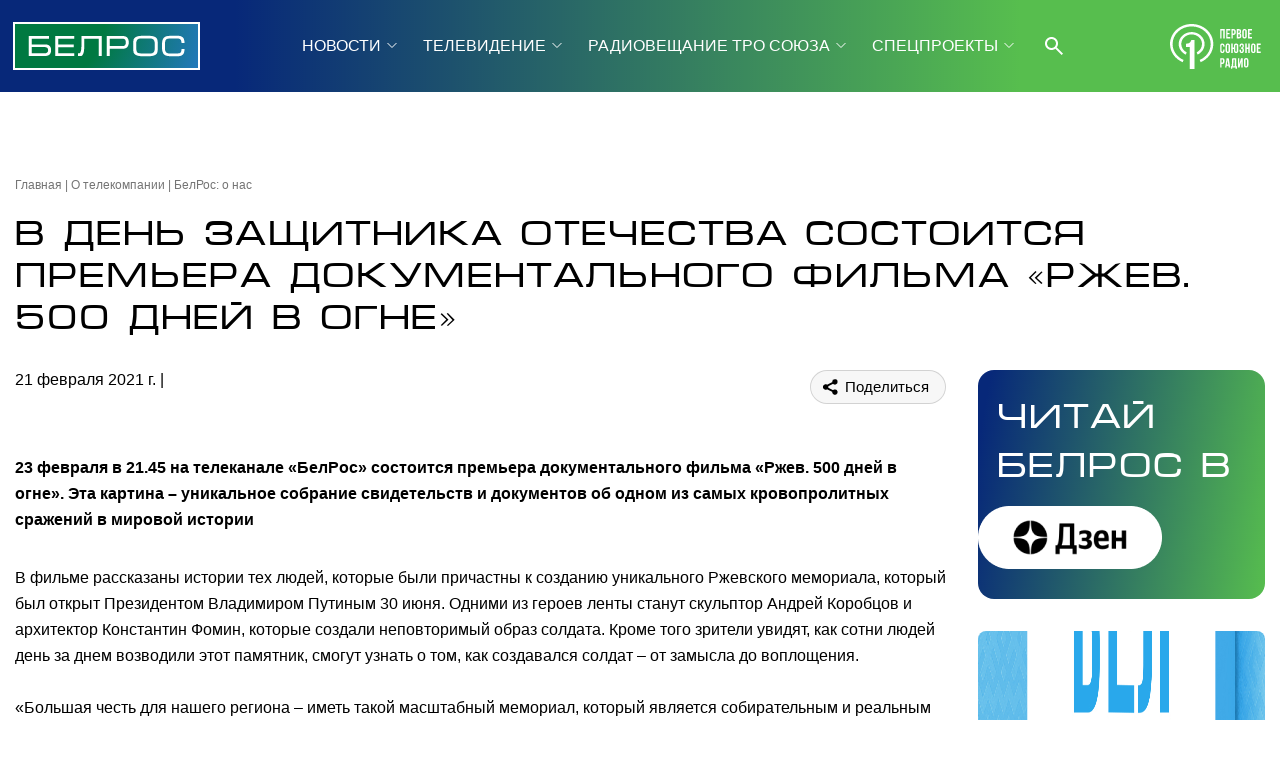

--- FILE ---
content_type: text/html; charset=UTF-8
request_url: https://belros.tv/about/us/v-den-zashchitnika-otechestva-sostoitsya-premera-dokumentalnogo-filma-rzhev-500-dney-v-ogne/
body_size: 10281
content:

<!DOCTYPE html>
<html lang="ru">
    <head>
        <link rel="icon" href="/local/templates/2024/favicon.ico" type="image/x-icon">
    
        <meta charset="UTF-8" />
        <meta http-equiv="X-UA-Compatible" content="IE=edge">
        <meta name="viewport" content="width=device-width">
        <link rel="stylesheet" href="/local/templates/2024/css/animate.css" type="text/css" />
        <link rel="stylesheet" href="/local/templates/2024/css/owl.carousel.css" type="text/css" />
        <link rel="stylesheet" href="/local/templates/2024/css/main.css?1.56" type="text/css" />

        <script src="/local/templates/2024/js/jquery.min.js"></script>
        <script src="/local/templates/2024/js/jquery-ui.js"></script> <!-- Календарь datepicker-->
        <script src="/local/templates/2024/js/owl.carousel.min.js"></script>
        <script src="/local/templates/2024/js/main.js?1.55"></script>

        <link rel="preconnect" href="https://fonts.googleapis.com">
        <link rel="preconnect" href="https://fonts.gstatic.com" crossorigin>
        <link rel="preconnect" href="https://fonts.googleapis.com/css2?family=Noto+Sans:ital,wght@0,100..900;1,100..900&display=swap" rel="stylesheet">

        <link href="https://vjs.zencdn.net/8.16.1/video-js.css" rel="stylesheet" />

        <meta http-equiv="Content-Type" content="text/html; charset=UTF-8" />
<script>if(!window.BX)window.BX={};if(!window.BX.message)window.BX.message=function(mess){if(typeof mess==='object'){for(let i in mess) {BX.message[i]=mess[i];} return true;}};</script>
<script>(window.BX||top.BX).message({"JS_CORE_LOADING":"Загрузка...","JS_CORE_NO_DATA":"- Нет данных -","JS_CORE_WINDOW_CLOSE":"Закрыть","JS_CORE_WINDOW_EXPAND":"Развернуть","JS_CORE_WINDOW_NARROW":"Свернуть в окно","JS_CORE_WINDOW_SAVE":"Сохранить","JS_CORE_WINDOW_CANCEL":"Отменить","JS_CORE_WINDOW_CONTINUE":"Продолжить","JS_CORE_H":"ч","JS_CORE_M":"м","JS_CORE_S":"с","JSADM_AI_HIDE_EXTRA":"Скрыть лишние","JSADM_AI_ALL_NOTIF":"Показать все","JSADM_AUTH_REQ":"Требуется авторизация!","JS_CORE_WINDOW_AUTH":"Войти","JS_CORE_IMAGE_FULL":"Полный размер"});</script>

<script src="/bitrix/js/main/core/core.min.js?1745998476225353"></script>

<script>BX.Runtime.registerExtension({"name":"main.core","namespace":"BX","loaded":true});</script>
<script>BX.setJSList(["\/bitrix\/js\/main\/core\/core_ajax.js","\/bitrix\/js\/main\/core\/core_promise.js","\/bitrix\/js\/main\/polyfill\/promise\/js\/promise.js","\/bitrix\/js\/main\/loadext\/loadext.js","\/bitrix\/js\/main\/loadext\/extension.js","\/bitrix\/js\/main\/polyfill\/promise\/js\/promise.js","\/bitrix\/js\/main\/polyfill\/find\/js\/find.js","\/bitrix\/js\/main\/polyfill\/includes\/js\/includes.js","\/bitrix\/js\/main\/polyfill\/matches\/js\/matches.js","\/bitrix\/js\/ui\/polyfill\/closest\/js\/closest.js","\/bitrix\/js\/main\/polyfill\/fill\/main.polyfill.fill.js","\/bitrix\/js\/main\/polyfill\/find\/js\/find.js","\/bitrix\/js\/main\/polyfill\/matches\/js\/matches.js","\/bitrix\/js\/main\/polyfill\/core\/dist\/polyfill.bundle.js","\/bitrix\/js\/main\/core\/core.js","\/bitrix\/js\/main\/polyfill\/intersectionobserver\/js\/intersectionobserver.js","\/bitrix\/js\/main\/lazyload\/dist\/lazyload.bundle.js","\/bitrix\/js\/main\/polyfill\/core\/dist\/polyfill.bundle.js","\/bitrix\/js\/main\/parambag\/dist\/parambag.bundle.js"]);
</script>
<script>BX.Runtime.registerExtension({"name":"pull.protobuf","namespace":"BX","loaded":true});</script>
<script>BX.Runtime.registerExtension({"name":"rest.client","namespace":"window","loaded":true});</script>
<script>(window.BX||top.BX).message({"pull_server_enabled":"N","pull_config_timestamp":0,"shared_worker_allowed":"Y","pull_guest_mode":"N","pull_guest_user_id":0,"pull_worker_mtime":1745998525});(window.BX||top.BX).message({"PULL_OLD_REVISION":"Для продолжения корректной работы с сайтом необходимо перезагрузить страницу."});</script>
<script>BX.Runtime.registerExtension({"name":"pull.client","namespace":"BX","loaded":true});</script>
<script>BX.Runtime.registerExtension({"name":"pull","namespace":"window","loaded":true});</script>
<script>(window.BX||top.BX).message({"LANGUAGE_ID":"ru","FORMAT_DATE":"DD.MM.YYYY","FORMAT_DATETIME":"DD.MM.YYYY HH:MI:SS","COOKIE_PREFIX":"BITRIX_SM","SERVER_TZ_OFFSET":"10800","UTF_MODE":"Y","SITE_ID":"s1","SITE_DIR":"\/","USER_ID":"","SERVER_TIME":1768705903,"USER_TZ_OFFSET":0,"USER_TZ_AUTO":"Y","bitrix_sessid":"0fd4bab4b42b3402b4a6a4f909b02779"});</script>


<script src="/bitrix/js/pull/protobuf/protobuf.min.js?166711792676433"></script>
<script src="/bitrix/js/pull/protobuf/model.min.js?166711792614190"></script>
<script src="/bitrix/js/rest/client/rest.client.min.js?16671179789240"></script>
<script src="/bitrix/js/pull/client/pull.client.min.js?174599852549849"></script>
<script>
					(function () {
						"use strict";

						var counter = function ()
						{
							var cookie = (function (name) {
								var parts = ("; " + document.cookie).split("; " + name + "=");
								if (parts.length == 2) {
									try {return JSON.parse(decodeURIComponent(parts.pop().split(";").shift()));}
									catch (e) {}
								}
							})("BITRIX_CONVERSION_CONTEXT_s1");

							if (cookie && cookie.EXPIRE >= BX.message("SERVER_TIME"))
								return;

							var request = new XMLHttpRequest();
							request.open("POST", "/bitrix/tools/conversion/ajax_counter.php", true);
							request.setRequestHeader("Content-type", "application/x-www-form-urlencoded");
							request.send(
								"SITE_ID="+encodeURIComponent("s1")+
								"&sessid="+encodeURIComponent(BX.bitrix_sessid())+
								"&HTTP_REFERER="+encodeURIComponent(document.referrer)
							);
						};

						if (window.frameRequestStart === true)
							BX.addCustomEvent("onFrameDataReceived", counter);
						else
							BX.ready(counter);
					})();
				</script>



<script>var _ba = _ba || []; _ba.push(["aid", "955ed72dfb6d181bf8a8104fd89a8b2a"]); _ba.push(["host", "belros.tv"]); (function() {var ba = document.createElement("script"); ba.type = "text/javascript"; ba.async = true;ba.src = (document.location.protocol == "https:" ? "https://" : "http://") + "bitrix.info/ba.js";var s = document.getElementsByTagName("script")[0];s.parentNode.insertBefore(ba, s);})();</script>


        <title>В День защитника Отечества состоится премьера документального фильма «Ржев. 500 дней в огне»</title>

        <meta content="/local/templates/2024/img/logo.png" property="og:image">

        <!-- Top.Mail.Ru counter -->
        <script type="text/javascript">
        var _tmr = window._tmr || (window._tmr = []);
        _tmr.push({id: "3423166", type: "pageView", start: (new Date()).getTime()});
        (function (d, w, id) {
          if (d.getElementById(id)) return;
          var ts = d.createElement("script"); ts.type = "text/javascript"; ts.async = true; ts.id = id;
          ts.src = "https://top-fwz1.mail.ru/js/code.js";
          var f = function () {var s = d.getElementsByTagName("script")[0]; s.parentNode.insertBefore(ts, s);};
          if (w.opera == "[object Opera]") { d.addEventListener("DOMContentLoaded", f, false); } else { f(); }
        })(document, window, "tmr-code");
        </script>
        <noscript><div><img src="https://top-fwz1.mail.ru/counter?id=3423166;js=na" style="position:absolute;left:-9999px;" alt="Top.Mail.Ru" /></div></noscript>
        <!-- /Top.Mail.Ru counter -->

        <!-- Yandex.Metrika counter -->
        <script type="text/javascript" >
            (function (d, w, c) {
                (w[c] = w[c] || []).push(function() {
                    try {
                        w.yaCounter53304916 = new Ya.Metrika({
                            id:53304916,
                            clickmap:true,
                            trackLinks:true,
                            accurateTrackBounce:true
                        });
                    } catch(e) { }
                });

                var n = d.getElementsByTagName("script")[0],
                    s = d.createElement("script"),
                    f = function () { n.parentNode.insertBefore(s, n); };
                s.type = "text/javascript";
                s.async = true;
                s.src = "https://mc.yandex.ru/metrika/watch.js";

                if (w.opera == "[object Opera]") {
                    d.addEventListener("DOMContentLoaded", f, false);
                } else { f(); }
            })(document, window, "yandex_metrika_callbacks");
        </script>
        <noscript><div><img src="https://mc.yandex.ru/watch/53304916" style="position:absolute; left:-9999px;" alt="" /></div></noscript>
        <!-- /Yandex.Metrika counter -->
    </head>
    <body class="">
                    <div class="page_wrapper flex between column">
                <div>
                <!-- Mobile burger menu -->
                <div class="burger-menu h100 fixed fadeInLeft animated" id="burger-menu">
                    <div class="burger-head flex between center">
                        <a class="title flex" href="javascript:void(0)">МЕНЮ</a>
                        <span class="flex header-burger-close"><img src="/local/templates/2024/i/header/header-burger-close.svg"></span>
                    </div>
                    <div class="burger-body anim">
                        <ul class="flex menu column f16">
            <li class="more ">
		<a class="" href="javascript:void(0)"  >НОВОСТИ</a>
        <ul class="flex column lists hide">
                    <li><a href="/news/">Новостная лента Союзного государства</a></li>
                    <li><a href="/about/us/">БелРос: о нас</a></li>
                </ul>
    </li>
            <li class="more ">
		<a class="" href="javascript:void(0)"  >ТЕЛЕВИДЕНИЕ</a>
        <ul class="flex column lists hide">
                    <li><a href="/tv/online-veschanie/">Прямой эфир</a></li>
                    <li><a href="/tv-guide/">Программа телепередач</a></li>
                    <li><a href="/tv/programs/">Программы</a></li>
                    <li><a href="/tv/anonce/">Анонсы программ</a></li>
                    <li><a href="/tv/mini/">Мини-форматы</a></li>
                    <li><a href="/tv/films/">Фильмы недели</a></li>
                </ul>
    </li>
            <li class="more ">
		<a class="" href="javascript:void(0)"  >РАДИОВЕЩАНИЕ ТРО СОЮЗА</a>
        <ul class="flex column lists hide">
                    <li><a href="/radio/kp/">Радио «Комсомольская правда»</a></li>
                    <li><a href="/radio/vgtrk/">ВГТРК</a></li>
                    <li><a href="/radio/govoritmoskva/">Радио «Говорит Москва»</a></li>
                    <li><a href="/radio/radio1/">Первый Национальный канал Белорусского радио</a></li>
                    <li><a href="/radio/radio/">Первое союзное радио</a></li>
                    <li><a href="/radio/programs/">Программы</a></li>
                </ul>
    </li>
            <li class="more ">
		<a class="" href="javascript:void(0)"  >СПЕЦПРОЕКТЫ</a>
        <ul class="flex column lists hide">
                    <li><a href="/special/section/documentary-films/">Документальные фильмы</a></li>
                    <li><a href="/special/section/reports/">Специальные репортажи</a></li>
                    <li><a href="/special/section/projects/">Спецпроекты</a></li>
                    <li><a href="/special/section/zaharovna_i_belyash/">Нейросериал "ЗАХАРОВНА И БЕЛЯШ"</a></li>
                    <li><a href="/special/section/archive/">Архив фильмов</a></li>
                </ul>
    </li>
            <li class="more ">
		<a class="" href="javascript:void(0)"  >О КОМПАНИИ</a>
        <ul class="flex column lists hide">
                    <li><a href="/about/">О компании</a></li>
                    <li><a href="/about/personal/">Команда канала</a></li>
                    <li><a href="/about/informaciya-o-nastroyke/">Информация о настройке телеканала</a></li>
                    <li><a href="/about/nagrady-telekanala/">Награды</a></li>
                    <li><a href="/about/konkursy-tendery/">Конкурсные закупки</a></li>
                    <li><a href="/about/dokumenty/">Лицензии телеканала</a></li>
                    <li><a href="/about/reklama/">Для рекламодателя</a></li>
                    <li><a href="/about/contacts/">Контакты и анкета для подключения</a></li>
            </ul>
    </li>
</ul>
                    </div>

                    <div class="socium flex row">
                                            <a href="https://rutube.ru/channel/23501830/" target="_blank"><img src="/local/templates/2024/i/header/r.svg" /></a>
                                            <a href="https://vk.com/belrostv" target="_blank"><img src="/local/templates/2024/i/header/vk.svg" /></a>
                                            <a href="https://youtube.com/@belros4.0" target="_blank"><img src="/local/templates/2024/i/header/yt.svg" /></a>
                                            <a href="https://t.me/belrostv/" target="_blank"><img src="/local/templates/2024/i/header/tg.svg" /></a>
                                            <a href="https://www.tiktok.com/@belros_tv" target="_blank"><img src="/local/templates/2024/i/header/tt.svg" /></a>
                                            <a href="https://dzen.ru/belros.tv?invite=1" target="_blank"><img src="/local/templates/2024/i/header/dwbb.svg" /></a>
                                        </div>
                </div>
                                <!-- Header -->
                <div class="headline_clear flex"></div>
                <div class="header w100 absolute linear-gradient-header">
                    <div class="wrapper">
                        <div class="flex between row center">
                            <div class="flex row center">
                                <span class="burger anim" id="burger"></span>
                                <a href="/" class="logo flex center"><img src="/local/templates/2024/i/header/logo.svg" /></a>
                            </div>

                            <div class="flex center pr25 row header-center">
                                <ul class="flex center header-menu row f16">
            <li class="more ">
        <a class="" href="/news/">НОВОСТИ</a>
        <ul class="flex column lists hide">
                    <li><a href="/news/">Новостная лента Союзного государства</a></li>
                    <li><a href="/about/us/">БелРос: о нас</a></li>
                </ul>
    </li>
            <li class="more ">
        <a class="" href="/tv/">ТЕЛЕВИДЕНИЕ</a>
        <ul class="flex column lists hide">
                    <li><a href="/tv/online-veschanie/">Прямой эфир</a></li>
                    <li><a href="/tv-guide/">Программа телепередач</a></li>
                    <li><a href="/tv/programs/">Программы</a></li>
                    <li><a href="/tv/anonce/">Анонсы программ</a></li>
                    <li><a href="/tv/mini/">Мини-форматы</a></li>
                    <li><a href="/tv/films/">Фильмы недели</a></li>
                </ul>
    </li>
            <li class="more ">
        <a class="" href="/radio/">РАДИОВЕЩАНИЕ ТРО СОЮЗА</a>
        <ul class="flex column lists hide">
                    <li><a href="/radio/kp/">Радио «Комсомольская правда»</a></li>
                    <li><a href="/radio/vgtrk/">ВГТРК</a></li>
                    <li><a href="/radio/govoritmoskva/">Радио «Говорит Москва»</a></li>
                    <li><a href="/radio/radio1/">Первый Национальный канал Белорусского радио</a></li>
                    <li><a href="/radio/radio/">Первое союзное радио</a></li>
                    <li><a href="/radio/programs/">Программы</a></li>
                </ul>
    </li>
            <li class="more ">
        <a class="" href="/special/">СПЕЦПРОЕКТЫ</a>
        <ul class="flex column lists hide">
                    <li><a href="/special/section/documentary-films/">Документальные фильмы</a></li>
                    <li><a href="/special/section/reports/">Специальные репортажи</a></li>
                    <li><a href="/special/section/projects/">Спецпроекты</a></li>
                    <li><a href="/special/section/zaharovna_i_belyash/">Нейросериал "ЗАХАРОВНА И БЕЛЯШ"</a></li>
                    <li><a href="/special/section/archive/">Архив фильмов</a></li>
                </ul>
    </li>
            <li class="more ">
        <a class="" href="/about/">О КОМПАНИИ</a>
        <ul class="flex column lists hide">
                    <li><a href="/about/">О компании</a></li>
                    <li><a href="/about/personal/">Команда канала</a></li>
                    <li><a href="/about/informaciya-o-nastroyke/">Информация о настройке телеканала</a></li>
                    <li><a href="/about/nagrady-telekanala/">Награды</a></li>
                    <li><a href="/about/konkursy-tendery/">Конкурсные закупки</a></li>
                    <li><a href="/about/dokumenty/">Лицензии телеканала</a></li>
                    <li><a href="/about/reklama/">Для рекламодателя</a></li>
                    <li><a href="/about/contacts/">Контакты и анкета для подключения</a></li>
            </ul>
    </li>
    <li class="search">
        <span onclick="header_search()"><img src="/local/templates/2024/i/header/header-search.svg"></span>
        <form action="/search/" id="header-search" class="flex column asbolute hide search-click">
            <input class="search-click" type="text" placeholder=" Поиск по сайту" name="q">
            <button class="search-click" type="submit"><img class="search-click"
                    src="/local/templates/2024/i/header/header-search-black.svg"></button>
        </form>
    </li>
</ul>
                            </div>

                            <div class="flex row center">
                                <span class="radio-play logo-radio flex center"><img
                                        src="/local/templates/2024/i/header/logo-radio.svg" /></span>
                                <span class="search search-mobile flex row">
                                    <form action="/search/" id="header-search-mobile"
                                        class="flex column asbolute hide search-click">
                                        <input class="search-click" type="text" placeholder=" Поиск по сайту" name="q">
                                        <button class="search-click header-search-close" onclick="header_search_mobile_closes()"
                                            type="button"><img class="search-click"
                                                src="/local/templates/2024/i/header/header-search-close.svg"></button>
                                        <input class="hide" type="submit">
                                    </form>
                                    <span class="btn-search-mobile" onclick="header_search_mobile()"><img
                                            src="/local/templates/2024/i/header/header-search.svg"></span>
                                </span>
                            </div>
                        </div>
                    </div>
                </div>

                <div class="content">
    <div class="wrapper flex column">

    
<div class="r-block flex column desktop">
    <div class="owl-carousel" id="slider-through-desktop">
            </div>
</div>

<script>
    $('#slider-through-desktop').owlCarousel({
        loop:true,
        margin:10,
        nav:true,
        dots:false,
        autoplay:true,
        autoplayTimeout:5000,
        items:1,
        smartSpeed:500,
    });
</script>    
<div class="r-block flex column mobile hide">
    <div class="owl-carousel" id="slider-through-mobile">
            </div>
</div>

<script>
    $('#slider-through-mobile').owlCarousel({
        loop:true,
        margin:10,
        nav:true,
        dots:false,
        autoplay:true,
        autoplayTimeout:5000,
        items:1,
        smartSpeed:500,
    });
</script>    
    <ul class="breadcrumbs flex row f12 mb17"><li><a href="/">Главная</a></li><li><a href="/about/">О телекомпании</a></li><li><a href="/about/us/about/us/">БелРос: о нас</a></li></ul>
    <h1 class="mb32 article-h1">В День защитника Отечества состоится премьера документального фильма «Ржев. 500 дней в огне»</h1>

    
    <div class="flex row w100 f16 article between">
        <div class="flex column left">
            <div class="toolbar flex row between w100 mb32">
                <div class="time">
                    <time datetime="2021-02-21T00:00:00+03:00">21 февраля 2021 г.</time>
                    <a href="" class="thblue category-link"></a>
                                </div>
                <div class="relative">
                    <span class="shared-article mr15 thblue">
                        <script src="https://yastatic.net/share2/share.js"></script>
                        <script src="https://yastatic.net/share2/share.js"></script>
                        <div class="ya-share2" data-curtain data-shape="round" data-color-scheme="whiteblack" data-limit="0" data-more-button-type="long" data-services="vkontakte,odnoklassniki,telegram,whatsapp,viber"></div>   
                    </span>
                </div>
            </div>
            <div class="article-text">
                <b><p>23 февраля в 21.45 на телеканале «БелРос» состоится премьера документального фильма «Ржев. 500 дней в огне». Эта картина – уникальное собрание свидетельств и документов об одном из самых кровопролитных сражений в мировой истории</p></b>
                В фильме рассказаны истории тех людей, которые были причастны к созданию уникального Ржевского мемориала, который был открыт Президентом Владимиром Путиным 30 июня. Одними из героев ленты станут скульптор Андрей Коробцов и архитектор Константин Фомин, которые создали неповторимый образ солдата. Кроме того зрители увидят, как сотни людей день за днем возводили этот памятник, смогут узнать о том, как создавался солдат – от замысла до воплощения.<br>
 <br>
 «Большая честь для нашего региона – иметь такой масштабный мемориал, который является собирательным и реальным образом советских солдат, отстоявших Родину и победивших фашизм. Это место имеет большой потенциал для исторического и культурного воспитания подрастающего поколения, жителей и гостей Тверской области», – считает Игорь Руденя.<br>
 <br>
 Фильм «Ржев. 500 дней в огне» – это история Ржевской битвы, которая в общей сложности длилась больше года. Город был захвачен фашистами 14 октября 1941 года и 17 месяцев находился в оккупации. С октября 1941 года по март 1943 года на подступах к Ржеву проходили кровопролитные сражения. В конце января 1942 года в результате наступления советских войск на центральном участке советско-германского фронта образовался выступ, получивший название Ржевско-Вяземский плацдарм. Он охватывал территорию Ржева и соседних районов Калининской и Смоленской областей. Здесь развернулась Ржевская битва.<br>
 <br>
 Ржев и Ржевский район были освобождены 3 марта 1943 года.<br>
 <br>
 Источник: <a href="https://www.gji.tver.ru/novosti/novosti/?print=y&ELEMENT_ID=154797">Правительство Тверской области</a>                
            </div>
            
                
                    </div>
                <div class="flex column right">
            <div href="#" class="read-belros flex column w100 mb32">
                <span class="h1">Читай<br> БелРос в</span>
                <a href="https://dzen.ru/belros.tv" target="_blank" class="flex row jend mr32"><img src="/local/templates/2024/i/other/dzwr.png"></a>
            </div>
            <div class="block-news partners-news flex row between wrap ">
                            <div class="item mb32">
                    <a href="/about/us/belros-transformiruet-svoe-informatsionnoe-veshchanie/"><span class="img flex center"><img src="/upload/iblock/020/be5iuycq8rkl6x3uy7w8dn5pnmdqhto5.png" alt="&quot;БелРос&quot; трансформирует свое информационное вещание"></span></a>
                    <div class="flex column gray">
                        <div class="f12 itm-head flex row tdarkgray p17 pt15 pb0">
                            <time datetime="1970-01-01T03:00:00+03:00">14 января 2025 г.</time>
                            <a href="" class=""></a>
                        </div>
                        <a class="b f16 p17 pt0 pb10" href="/about/us/belros-transformiruet-svoe-informatsionnoe-veshchanie/">&quot;БелРос&quot; трансформирует свое информационное вещание</a>
                    </div>
                </div>
                            <div class="item mb32">
                    <a href="/about/us/telekanal-belros-otmetil-den-rozhdeniya/"><span class="img flex center"><img src="/upload/iblock/db2/32amsauskckes6luu9g714ybel1olvw0.jpg" alt="Телеканал «БелРос» отметил День Рождения"></span></a>
                    <div class="flex column gray">
                        <div class="f12 itm-head flex row tdarkgray p17 pt15 pb0">
                            <time datetime="1970-01-01T03:00:00+03:00">26 сентября 2024 г.</time>
                            <a href="" class=""></a>
                        </div>
                        <a class="b f16 p17 pt0 pb10" href="/about/us/telekanal-belros-otmetil-den-rozhdeniya/">Телеканал «БелРос» отметил День Рождения</a>
                    </div>
                </div>
                            <div class="item mb32">
                    <a href="/about/us/rezultat-sotrudnichestva-belros-i-slavyanskogo-bazara-dovolnye-zriteli/"><span class="img flex center"><img src="/upload/iblock/086/aaibs7gftp0q2do1pnh28gpf9pzfswy4.jpg" alt="Результат сотрудничества &quot;БелРос&quot; и &quot;Славянского базара&quot; – довольные зрители"></span></a>
                    <div class="flex column gray">
                        <div class="f12 itm-head flex row tdarkgray p17 pt15 pb0">
                            <time datetime="1970-01-01T03:00:00+03:00">1 августа 2024 г.</time>
                            <a href="" class=""></a>
                        </div>
                        <a class="b f16 p17 pt0 pb10" href="/about/us/rezultat-sotrudnichestva-belros-i-slavyanskogo-bazara-dovolnye-zriteli/">Результат сотрудничества &quot;БелРос&quot; и &quot;Славянского базара&quot; – довольные зрители</a>
                    </div>
                </div>
                            <div class="item mb32">
                    <a href="/about/us/iskrennee-spasibo-sogrevaet-i-vdokhnovlyaet/"><span class="img flex center"><img src="/upload/iblock/f85/j33jole93shfrazgvssbfgqcslm9jdnx.jpg" alt="Искреннее  &quot;спасибо&quot; согревает и вдохновляет"></span></a>
                    <div class="flex column gray">
                        <div class="f12 itm-head flex row tdarkgray p17 pt15 pb0">
                            <time datetime="1970-01-01T03:00:00+03:00">22 июля 2024 г.</time>
                            <a href="" class=""></a>
                        </div>
                        <a class="b f16 p17 pt0 pb10" href="/about/us/iskrennee-spasibo-sogrevaet-i-vdokhnovlyaet/">Искреннее  &quot;спасибо&quot; согревает и вдохновляет</a>
                    </div>
                </div>
                        </div>
        </div>
            </div>
</div>            </div><!-- class="content" -->
        </div>
        <!-- footer -->
        <div class="footer w100 linear-gradient-header">
            <div class="wrapper">
                <div class="flex footer-head row center">
                    <div class="flex logo-blok row center">
                        <span class="burger anim" id="burger"></span>
                        <a href="/" class="logo flex center"><img src="/local/templates/2024/i/header/logo.svg" /></a>
                    </div>

                    <div class="flex center pr25 row header-center">
                        <ul class="flex center header-menu row f16">
            <li class="more ">
        <a class="" href="/news/">НОВОСТИ</a>
        <ul class="flex column lists hide">
                    <li><a href="/news/">Новостная лента Союзного государства</a></li>
                    <li><a href="/about/us/">БелРос: о нас</a></li>
                </ul>
    </li>
            <li class="more ">
        <a class="" href="/tv/">ТЕЛЕВИДЕНИЕ</a>
        <ul class="flex column lists hide">
                    <li><a href="/tv/online-veschanie/">Прямой эфир</a></li>
                    <li><a href="/tv-guide/">Программа телепередач</a></li>
                    <li><a href="/tv/programs/">Программы</a></li>
                    <li><a href="/tv/anonce/">Анонсы программ</a></li>
                    <li><a href="/tv/mini/">Мини-форматы</a></li>
                    <li><a href="/tv/films/">Фильмы недели</a></li>
                </ul>
    </li>
            <li class="more ">
        <a class="" href="/radio/">РАДИОВЕЩАНИЕ ТРО СОЮЗА</a>
        <ul class="flex column lists hide">
                    <li><a href="/radio/kp/">Радио «Комсомольская правда»</a></li>
                    <li><a href="/radio/vgtrk/">ВГТРК</a></li>
                    <li><a href="/radio/govoritmoskva/">Радио «Говорит Москва»</a></li>
                    <li><a href="/radio/radio1/">Первый Национальный канал Белорусского радио</a></li>
                    <li><a href="/radio/radio/">Первое союзное радио</a></li>
                    <li><a href="/radio/programs/">Программы</a></li>
                </ul>
    </li>
            <li class="more ">
        <a class="" href="/special/">СПЕЦПРОЕКТЫ</a>
        <ul class="flex column lists hide">
                    <li><a href="/special/section/documentary-films/">Документальные фильмы</a></li>
                    <li><a href="/special/section/reports/">Специальные репортажи</a></li>
                    <li><a href="/special/section/projects/">Спецпроекты</a></li>
                    <li><a href="/special/section/zaharovna_i_belyash/">Нейросериал "ЗАХАРОВНА И БЕЛЯШ"</a></li>
                    <li><a href="/special/section/archive/">Архив фильмов</a></li>
                </ul>
    </li>
            <li class="more ">
        <a class="" href="/about/">О КОМПАНИИ</a>
        <ul class="flex column lists hide">
                    <li><a href="/about/">О компании</a></li>
                    <li><a href="/about/personal/">Команда канала</a></li>
                    <li><a href="/about/informaciya-o-nastroyke/">Информация о настройке телеканала</a></li>
                    <li><a href="/about/nagrady-telekanala/">Награды</a></li>
                    <li><a href="/about/konkursy-tendery/">Конкурсные закупки</a></li>
                    <li><a href="/about/dokumenty/">Лицензии телеканала</a></li>
                    <li><a href="/about/reklama/">Для рекламодателя</a></li>
                    <li><a href="/about/contacts/">Контакты и анкета для подключения</a></li>
            </ul>
    </li>
</ul>
                    </div>
                </div>

                <div class="footer-body between flex row fwhite f12 pb32">
                    <div class="flex column">
                        <p class="pb20">Сетевое издание "БелРос" зарегистрировано в Федеральной службе по надзору в сфере связи,
                            информационных технологий и массовых коммуникаций (Роскомнадзор) 13 июля 2018 г. Свидетельство о
                            регистрации Эл № ФС77-73232.</p>
                        <div class="flex row center a16">
                            <!--LiveInternet counter-->
                            <a href="//www.liveinternet.ru/click" target="_blank">
                                <img id="licnt0F51" width="31" height="31" style="border:0" title="LiveInternet"
                                    src="[data-uri]"
                                    alt="" /></a>
                            <script>(function (d, s) {
                                    d.getElementById("licnt0F51").src =
                                        "//counter.yadro.ru/hit?t44.13;r" + escape(d.referrer) +
                                        ((typeof (s) == "undefined") ? "" : ";s" + s.width + "*" + s.height + "*" +
                                            (s.colorDepth ? s.colorDepth : s.pixelDepth)) + ";u" + escape(d.URL) +
                                        ";h" + escape(d.title.substring(0, 150)) + ";" + Math.random()
                                })
                                    (document, screen)</script>
                            <!--/LiveInternet-->
                            <img class="ml20" src="/local/templates/2024/i/header/a16.svg" />
                        </div>
                    </div>
                    <div class="flex column">
                        <p class="pb17">Учредитель и издатель: Государственное учреждение "Телерадиовещательная организация
                            Союзного государства".<br>
                            Главный редактор - Золотова Е.А.<br>
                            Адрес электронной почты редакции: tro_soyuz@mail.ru<br>
                            Телефон ТРО Союза: +7 (495) 637-65-09</p>
                        <p>®️ Публикация на правах рекламы</p>
                    </div>
                    <div class="socium flex">
                        <div class=" flex row ">
                                                    <a href="https://rutube.ru/channel/23501830/" target="_blank"><img src="/local/templates/2024/i/header/rw.svg" /></a>
                                                    <a href="https://vk.com/belrostv" target="_blank"><img src="/local/templates/2024/i/header/vkw.svg" /></a>
                                                    <a href="https://youtube.com/@belros4.0" target="_blank"><img src="/local/templates/2024/i/header/ytw.svg" /></a>
                                                    <a href="https://t.me/belrostv/" target="_blank"><img src="/local/templates/2024/i/header/tgw.svg" /></a>
                                                    <a href="https://www.tiktok.com/@belros_tv" target="_blank"><img src="/local/templates/2024/i/header/ttw.svg" /></a>
                                                    <a href="https://dzen.ru/belros.tv?invite=1" target="_blank"><img src="/local/templates/2024/i/header/dwbbw.svg" /></a>
                                                </div>
                    </div>
                </div>
            </div>
        </div>
    </div>

    <!-- Костыль можно удалить, нужен для сборки html (include) -->
    <!--    
    <div id="maket" style="background:url('maket/index-m.png') center 0 no-repeat;opacity:0.5;top:76px;z-index:520;pointer-events:none;position: absolute;margin: 0 auto;width:100%;height:10000px"></div>
    <span onclick="o(50);" style="opacity:0.3;z-index:9999;position: fixed;top:0;right:0;width:20px;height:20px;background: green;"></span>
    <script>function getcookie(a) {var b = new RegExp(a+'=([^;]){1,}');var c = b.exec(document.cookie);if(c) c = c[0].split('=');else return 0;return c[1] ? c[1] : 0;}var id = $('#maket'); $(document).ready(function () { var o=getcookie('o'); id.css('opacity', o / 100);});function o(step){var o=getcookie('o');(o==100)?o=0:o=parseInt(o)+step;document.cookie = 'o='+o;id.css('opacity', o / 100);}</script>
    -->
    <script src="/local/templates/2024/js/includehtml.js"></script>
    <script>includeHTML();</script>
    <script>if(location.search.split('night=')[1]){$('body').addClass('night');}</script>
</body>

</html>